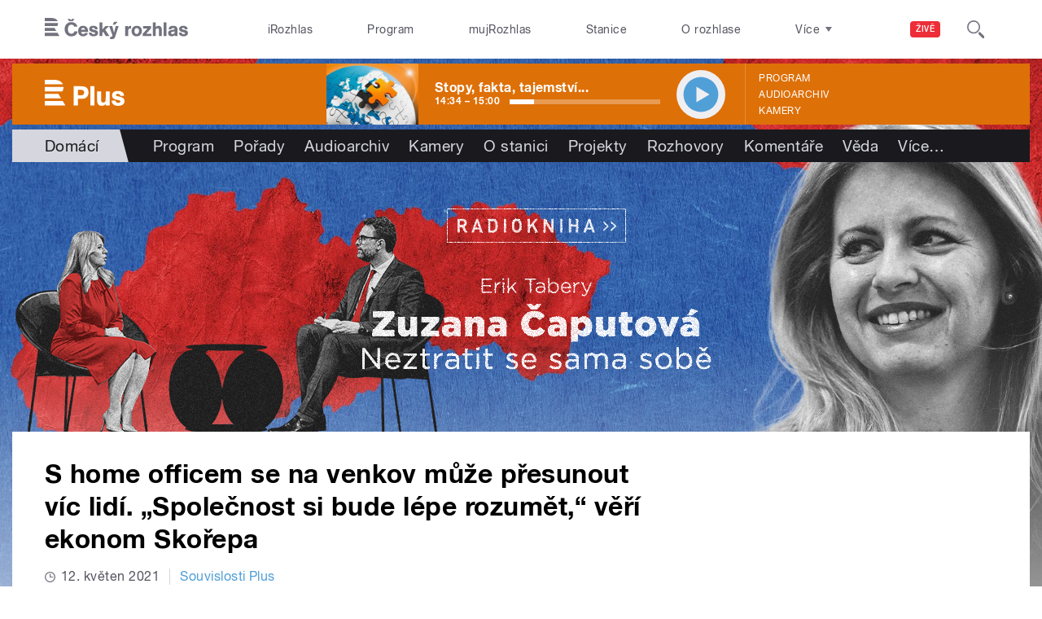

--- FILE ---
content_type: image/svg+xml
request_url: https://plus.rozhlas.cz/sites/all/themes/custom/e7/images/icon/ico_citace.svg
body_size: 520
content:
<svg id="Layer_1" data-name="Layer 1" xmlns="http://www.w3.org/2000/svg" viewBox="0 0 42.6 38.4">
  <title>ico_citace</title>
  <path id="ico_citace" data-name="ico citace" d="M17,0V18.4a19.1,19.1,0,0,1-1.1,7.3,20.3,20.3,0,0,1-3.5,6.1,19,19,0,0,1-5.5,4.4A19.4,19.4,0,0,1,0,38.4V30.5q4.6-1.6,6.2-4.6a15.1,15.1,0,0,0,1.7-7.4H0V0H17ZM42.6,0V18.4a19.1,19.1,0,0,1-1.1,7.3A20.3,20.3,0,0,1,38,31.8a19,19,0,0,1-5.5,4.4,19.4,19.4,0,0,1-6.9,2.2V30.5q4.6-1.6,6.2-4.6a15.1,15.1,0,0,0,1.7-7.4H25.6V0h17Z" fill="#1a1a1e"/>
</svg>


--- FILE ---
content_type: image/svg+xml
request_url: https://plus.rozhlas.cz/sites/all/themes/custom/e7/images/logo/rozhlas_colored-white.svg
body_size: 2883
content:
<svg id="Layer_1" data-name="Layer 1" xmlns="http://www.w3.org/2000/svg" viewBox="0 0 654.4 97" preserveAspectRatio="xMinYMid">
  <title>CRozhlas</title>
  <path id="český_rozhlas" data-name="český rozhlas" d="M29.2,0H0V14.6H59C54.8,4.6,43.5,0,29.2,0M57,37.4H0V22.9H60.8c0,0.6,0,1.1,0,1.7,0,5.4-1.3,9.6-3.9,12.8M0,45.7V60.1H53.1L44.2,45.7H0ZM0,68.4H58.3l9,14.6H0V68.4H0ZM127.4,15.3H112.2L104.1,5H116l3.9,6,3.8-6h12.1l-8.4,10.3m303,44.1c0,6.8-2.3,14.3-10.3,14.3s-10.3-7.2-10.3-13.8,2.6-13.5,10.5-13.5,10.1,6.5,10.1,13.1M443.7,60c0-13.7-8.8-24-22.8-24s-24.4,9.6-24.4,24.4,8.9,23.9,23.2,23.9S443.7,74.1,443.7,60M394.4,48.4V36.6l-2.3-.2c-6.2,0-9.6,2.6-11.8,8.4V37.3H367.6V83h13.3V68.1c0-2.3,0-4.7.1-7,0.2-7.4,1.2-13,10.3-13l3.1,0.3M295.3,83L276.4,54.6,294,37.3H277.2L263.1,52.9V20.7h-13V83h13V67.8l4.2-4.2L278.8,83h16.5Zm-51.8-14c0-11.5-11.3-13.5-20.1-15.3-2.4-.5-7.8-1.1-7.8-4.4s3.9-3.7,6.3-3.7a8.8,8.8,0,0,1,6.9,2.9,9.1,9.1,0,0,1,1.1,3.7l12.2-.6c-0.5-11.2-10-15.5-20-15.5s-19,3.7-19,14.5c0,18.3,27.2,11.6,27.2,19.8,0,3.6-3.7,4.2-6.5,4.2-5.8,0-8.9-1.7-9.7-7.6l-12.3.4a17.2,17.2,0,0,0,.4,4.2c2.3,9.4,12,12.7,20.7,12.7s20.6-3.5,20.6-15.3M184.2,54H165.9c1.4-5.2,4.2-7.9,9.8-7.9a8.3,8.3,0,0,1,8.5,7.9m13.7,9.9V61.7c0-14.1-7.2-25.7-22.5-25.7s-23.1,10.5-23.1,24.2,8.6,24.2,23.1,24.2c10.1,0,18.7-4.8,22-14.6l-13.1-.9c-1.9,3.4-4.5,4.8-8.6,4.8-6,0-9.1-4.1-9.9-9.8h32Zm-48.4-1.8-14.5-1c-0.1,7.1-6.7,11.5-13.3,11.5a15.2,15.2,0,0,1-9.6-3.3c-5.3-4.4-6.3-11.4-6.3-17.8,0-10.3,4.1-20.5,16-20.5,4.8,0,9.2,1.8,11.6,6.3a15,15,0,0,1,1.3,3.3l14-1a22.5,22.5,0,0,0-1.1-4.2c-3.7-11-14.7-16.1-25.7-16.1-19.5,0-31.2,13.3-31.2,32.4,0,13.1,6.2,25.8,18.8,30.8a34.1,34.1,0,0,0,12.3,2c10.1,0,19.6-3.7,24.8-12.8a24.2,24.2,0,0,0,3.1-9.4m443.8,6a12.2,12.2,0,0,1-10.7,5.9c-3,0-6.1-1.4-6.1-4.9,0-5.9,9.4-6,13.6-7.1l3.2-1.1v7.1h0Zm12.9-10.6c0-3.7.2-9-1.2-12.4-3.4-7.9-11.9-9.2-19.5-9.2-10.3,0-18.9,4.4-19.5,15.8h12c-0.2-4.5,4.4-5.7,8-5.7s7,0.7,7,4.2-4.8,3.4-7.1,3.8c-9.9,1.4-22.5,2.6-22.5,15.5,0,9.3,7.1,14.7,15.9,14.7,6.5,0,9.4-1.9,14.4-5.5V83h12.4V57.6ZM654.3,69c0-11.5-11.3-13.5-20.1-15.3-2.4-.5-7.8-1.1-7.8-4.4s3.9-3.7,6.3-3.7a8.8,8.8,0,0,1,6.9,2.9,9,9,0,0,1,1.1,3.7l12.2-.6c-0.5-11.2-10-15.5-20-15.5s-19,3.7-19,14.5c0,18.3,27.2,11.6,27.2,19.8,0,3.6-3.7,4.2-6.5,4.2-5.8,0-8.9-1.7-9.7-7.6l-12.3.4a17,17,0,0,0,.4,4.2c2.3,9.4,12,12.7,20.7,12.7s20.6-3.5,20.6-15.3M556.5,83h-13V20.8h13V83h0Zm-34.9,0V57.4c0-2.9.2-6.4-2.2-8.6a6.6,6.6,0,0,0-4.6-1.6,7.5,7.5,0,0,0-5,1.8c-3.1,2.6-2.9,6.9-2.9,10.5V83H494V20.8h12.9V42c2-3.6,8.5-5.7,12.4-5.7a16.5,16.5,0,0,1,9.1,2.6c5.3,3.8,6.2,8.9,6.2,15V83h-13Zm-74.7,0V73.3l22.6-25.2h-20V37.3h36.2V47.8L463.8,72.3h23.4V83H446.9Zm-114.5-65H316.9l-6.3,13.2h10.1Zm5.5,19.2H324.1l-7.6,30.8-8.3-30.8H294.1l13.2,37c0.7,2,1.9,4.3,1.9,6.5a6.6,6.6,0,0,1-1.9,4.7c-1.2,1-4,1.1-5.5,1.1h-3.4V96.8l3.4,0.2c5.6,0,12.8.4,16.7-4.5,1.9-2.4,3.4-7,4.3-9.9Z" transform="translate(0 0)" fill="#ffffff"/>
</svg>
